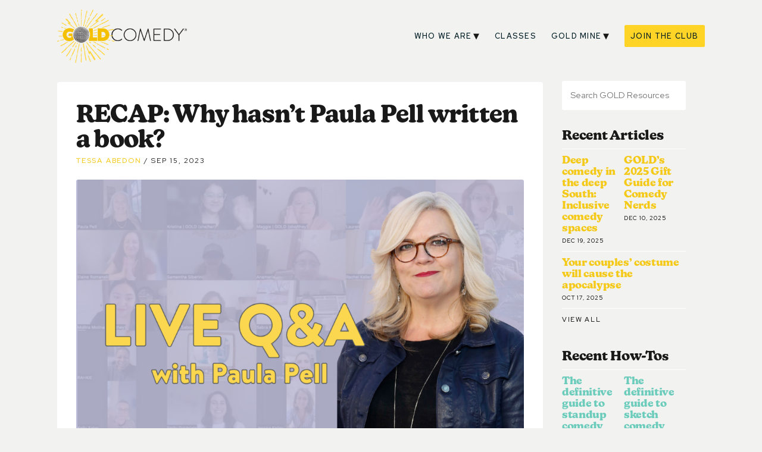

--- FILE ---
content_type: text/html; charset=UTF-8
request_url: https://goldcomedy.com/resources/recap-why-hasnt-paula-pell-written-a-book/
body_size: 12971
content:
<!DOCTYPE html>
<!--[if lt IE 9]>  <html class="ie oldie" lang="en"> <![endif]-->
<!--[if IE 9]>     <html class="ie" lang="en"><![endif]-->
<!--[if !IE]><!--> <html lang="en"> <!--<![endif]-->

<head>
<meta charset="utf-8">
<meta http-equiv="X-UA-Compatible" content="IE=edge,chrome=1">


  
<meta name="author" content="GOLD Comedy">
<meta name="viewport" content="width=device-width">

	
<!-- Facebook Pixel Code -->
    <script>
    !function(f, b, e, v, n, t, s)
    {
        if (f.fbq)
            return;
        n = f.fbq = function() {
            n.callMethod ?
            n.callMethod.apply(n, arguments) : n.queue.push(arguments)
        };
        if (!f._fbq)
            f._fbq = n;
        n.push = n;
        n.loaded = !0;
        n.version = '2.0';
        n.queue = [];
        t = b.createElement(e);
        t.async = !0;
        t.src = v;
        s = b.getElementsByTagName(e)[0];
        s.parentNode.insertBefore(t, s)
    }(window, document, 'script',
    'https://connect.facebook.net/en_US/fbevents.js');
    fbq('init', '393630975040756');
    fbq('track', 'PageView');
    </script>
    <noscript>
        <img height="1" width="1" src="https://www.facebook.com/tr?id=393630975040756&ev=PageView
        &noscript=1"/>
    </noscript>
    <!-- End Facebook Pixel Code -->

    <meta name="facebook-domain-verification" content="6cf6r2rhm8bdvdv7urn8emn2vnta6d"/>
	
	<script async type="text/javascript" src="https://app.rootabl.com/rootabl.js?business=gold-comedy"></script>
	
		
<!-- Global site tag (gtag.js) - Google Ads: 10804375076 --> <script async src="https://www.googletagmanager.com/gtag/js?id=AW-10804375076"></script> <script> window.dataLayer = window.dataLayer || []; function gtag(){dataLayer.push(arguments);} gtag('js', new Date()); gtag('config', 'AW-10804375076'); </script>
		
	
	

<meta name='robots' content='index, follow, max-image-preview:large, max-snippet:-1, max-video-preview:-1' />
	<style>img:is([sizes="auto" i], [sizes^="auto," i]) { contain-intrinsic-size: 3000px 1500px }</style>
	
<!-- Google Tag Manager for WordPress by gtm4wp.com -->
<script data-cfasync="false" data-pagespeed-no-defer>
	var gtm4wp_datalayer_name = "dataLayer";
	var dataLayer = dataLayer || [];
</script>
<!-- End Google Tag Manager for WordPress by gtm4wp.com -->
	<!-- This site is optimized with the Yoast SEO plugin v26.1.1 - https://yoast.com/wordpress/plugins/seo/ -->
	<title>RECAP: Why hasn&#039;t Paula Pell written a book? - GOLD Comedy - Make Funny Stuff</title>
	<link rel="canonical" href="https://goldcomedy.com/resources/recap-why-hasnt-paula-pell-written-a-book/" />
	<meta property="og:locale" content="en_US" />
	<meta property="og:type" content="article" />
	<meta property="og:title" content="RECAP: Why hasn&#039;t Paula Pell written a book? - GOLD Comedy - Make Funny Stuff" />
	<meta property="og:description" content="Paula Pell has to write a book. We need a tell-all and a how-to and a who-dunnit. But for now, an in-depth Q&amp;A in the GOLD club will have to do. Paula started with us by talking about her start. She was not originally a comedian, she had a theater degree and dreams of being [&hellip;]" />
	<meta property="og:url" content="https://goldcomedy.com/resources/recap-why-hasnt-paula-pell-written-a-book/" />
	<meta property="og:site_name" content="GOLD Comedy - Make Funny Stuff" />
	<meta property="article:publisher" content="https://www.facebook.com/GOLDcmdy/" />
	<meta property="article:published_time" content="2023-09-15T17:44:55+00:00" />
	<meta property="article:modified_time" content="2023-09-15T18:17:35+00:00" />
	<meta property="og:image" content="https://goldcomedy.com/wp-content/uploads/2023/09/QA-web-banners-15.png" />
	<meta property="og:image:width" content="1280" />
	<meta property="og:image:height" content="720" />
	<meta property="og:image:type" content="image/png" />
	<meta name="author" content="Tessa Abedon" />
	<meta name="twitter:card" content="summary_large_image" />
	<meta name="twitter:creator" content="@GOLDcomedy" />
	<meta name="twitter:site" content="@GOLDcomedy" />
	<meta name="twitter:label1" content="Written by" />
	<meta name="twitter:data1" content="Tessa Abedon" />
	<meta name="twitter:label2" content="Est. reading time" />
	<meta name="twitter:data2" content="4 minutes" />
	<script type="application/ld+json" class="yoast-schema-graph">{"@context":"https://schema.org","@graph":[{"@type":"Article","@id":"https://goldcomedy.com/resources/recap-why-hasnt-paula-pell-written-a-book/#article","isPartOf":{"@id":"https://goldcomedy.com/resources/recap-why-hasnt-paula-pell-written-a-book/"},"author":{"name":"Tessa Abedon","@id":"https://goldcomedy.com/#/schema/person/e418c217014fa3528652da47f885f90e"},"headline":"RECAP: Why hasn&#8217;t Paula Pell written a book?","datePublished":"2023-09-15T17:44:55+00:00","dateModified":"2023-09-15T18:17:35+00:00","mainEntityOfPage":{"@id":"https://goldcomedy.com/resources/recap-why-hasnt-paula-pell-written-a-book/"},"wordCount":819,"publisher":{"@id":"https://goldcomedy.com/#organization"},"image":{"@id":"https://goldcomedy.com/resources/recap-why-hasnt-paula-pell-written-a-book/#primaryimage"},"thumbnailUrl":"https://goldcomedy.com/wp-content/uploads/2023/09/QA-web-banners-15.png","articleSection":["Q+A"],"inLanguage":"en-US"},{"@type":"WebPage","@id":"https://goldcomedy.com/resources/recap-why-hasnt-paula-pell-written-a-book/","url":"https://goldcomedy.com/resources/recap-why-hasnt-paula-pell-written-a-book/","name":"RECAP: Why hasn't Paula Pell written a book? - GOLD Comedy - Make Funny Stuff","isPartOf":{"@id":"https://goldcomedy.com/#website"},"primaryImageOfPage":{"@id":"https://goldcomedy.com/resources/recap-why-hasnt-paula-pell-written-a-book/#primaryimage"},"image":{"@id":"https://goldcomedy.com/resources/recap-why-hasnt-paula-pell-written-a-book/#primaryimage"},"thumbnailUrl":"https://goldcomedy.com/wp-content/uploads/2023/09/QA-web-banners-15.png","datePublished":"2023-09-15T17:44:55+00:00","dateModified":"2023-09-15T18:17:35+00:00","breadcrumb":{"@id":"https://goldcomedy.com/resources/recap-why-hasnt-paula-pell-written-a-book/#breadcrumb"},"inLanguage":"en-US","potentialAction":[{"@type":"ReadAction","target":["https://goldcomedy.com/resources/recap-why-hasnt-paula-pell-written-a-book/"]}]},{"@type":"ImageObject","inLanguage":"en-US","@id":"https://goldcomedy.com/resources/recap-why-hasnt-paula-pell-written-a-book/#primaryimage","url":"https://goldcomedy.com/wp-content/uploads/2023/09/QA-web-banners-15.png","contentUrl":"https://goldcomedy.com/wp-content/uploads/2023/09/QA-web-banners-15.png","width":1280,"height":720},{"@type":"BreadcrumbList","@id":"https://goldcomedy.com/resources/recap-why-hasnt-paula-pell-written-a-book/#breadcrumb","itemListElement":[{"@type":"ListItem","position":1,"name":"Home","item":"https://goldcomedy.com/"},{"@type":"ListItem","position":2,"name":"Resources","item":"https://goldcomedy.com/resources/"},{"@type":"ListItem","position":3,"name":"RECAP: Why hasn&#8217;t Paula Pell written a book?"}]},{"@type":"WebSite","@id":"https://goldcomedy.com/#website","url":"https://goldcomedy.com/","name":"GOLD Comedy - Make Funny Stuff","description":"#comedyforall","publisher":{"@id":"https://goldcomedy.com/#organization"},"potentialAction":[{"@type":"SearchAction","target":{"@type":"EntryPoint","urlTemplate":"https://goldcomedy.com/?s={search_term_string}"},"query-input":{"@type":"PropertyValueSpecification","valueRequired":true,"valueName":"search_term_string"}}],"inLanguage":"en-US"},{"@type":"Organization","@id":"https://goldcomedy.com/#organization","name":"GOLD Comedy","url":"https://goldcomedy.com/","logo":{"@type":"ImageObject","inLanguage":"en-US","@id":"https://goldcomedy.com/#/schema/logo/image/","url":"https://goldcomedy.com/wp-content/uploads/2021/03/favicon.png","contentUrl":"https://goldcomedy.com/wp-content/uploads/2021/03/favicon.png","width":513,"height":513,"caption":"GOLD Comedy"},"image":{"@id":"https://goldcomedy.com/#/schema/logo/image/"},"sameAs":["https://www.facebook.com/GOLDcmdy/","https://x.com/GOLDcomedy","https://www.instagram.com/goldcomedy","https://www.youtube.com/channel/UCouZonFaA5xoW4QXU3kOaLg"]},{"@type":"Person","@id":"https://goldcomedy.com/#/schema/person/e418c217014fa3528652da47f885f90e","name":"Tessa Abedon","image":{"@type":"ImageObject","inLanguage":"en-US","@id":"https://goldcomedy.com/#/schema/person/image/","url":"https://secure.gravatar.com/avatar/333492e32cdfd883dd8781c475c718265d7f48e5c0aa8e181472fe33e73cc4aa?s=96&d=mm&r=g","contentUrl":"https://secure.gravatar.com/avatar/333492e32cdfd883dd8781c475c718265d7f48e5c0aa8e181472fe33e73cc4aa?s=96&d=mm&r=g","caption":"Tessa Abedon"},"url":"https://goldcomedy.com/resources/author/tessabedongmail-com/"}]}</script>
	<!-- / Yoast SEO plugin. -->


<link rel='dns-prefetch' href='//goldcomedy.com' />
<link rel='dns-prefetch' href='//cdn.jsdelivr.net' />
<link rel='dns-prefetch' href='//use.typekit.net' />
<link rel='dns-prefetch' href='//fonts.googleapis.com' />
<style id='classic-theme-styles-inline-css' type='text/css'>
/*! This file is auto-generated */
.wp-block-button__link{color:#fff;background-color:#32373c;border-radius:9999px;box-shadow:none;text-decoration:none;padding:calc(.667em + 2px) calc(1.333em + 2px);font-size:1.125em}.wp-block-file__button{background:#32373c;color:#fff;text-decoration:none}
</style>
<link rel='stylesheet' id='convertkit-broadcasts-css' href='https://goldcomedy.com/wp-content/plugins/convertkit/resources/frontend/css/broadcasts.css?ver=3.0.3' type='text/css' media='all' />
<link rel='stylesheet' id='convertkit-button-css' href='https://goldcomedy.com/wp-content/plugins/convertkit/resources/frontend/css/button.css?ver=3.0.3' type='text/css' media='all' />
<link rel='stylesheet' id='convertkit-form-css' href='https://goldcomedy.com/wp-content/plugins/convertkit/resources/frontend/css/form.css?ver=3.0.3' type='text/css' media='all' />
<link rel='stylesheet' id='convertkit-form-builder-field-css' href='https://goldcomedy.com/wp-content/plugins/convertkit/resources/frontend/css/form-builder.css?ver=3.0.3' type='text/css' media='all' />
<link rel='stylesheet' id='convertkit-form-builder-css' href='https://goldcomedy.com/wp-content/plugins/convertkit/resources/frontend/css/form-builder.css?ver=3.0.3' type='text/css' media='all' />
<link rel='stylesheet' id='style-css' href='https://goldcomedy.com/wp-content/themes/goldcomedy2023/style.css?ver=6.8.3' type='text/css' media='all' />
<link rel='stylesheet' id='typekit-css' href='https://use.typekit.net/shf8cwk.css?ver=6.8.3' type='text/css' media='all' />
<link rel='stylesheet' id='googlefonts-css' href='https://fonts.googleapis.com/css2?family=Red+Hat+Text%3Aital%2Cwght%400%2C400%3B0%2C500%3B0%2C700%3B1%2C400%3B1%2C500&#038;display=swap&#038;ver=6.8.3' type='text/css' media='all' />
<link rel='stylesheet' id='red-hat-display-font-css' href='https://fonts.googleapis.com/css2?family=Red+Hat+Display:wght@400;500;700&#038;display=swap' type='text/css' media='all' />
<link rel='stylesheet' id='flatpickr-css-css' href='https://cdn.jsdelivr.net/npm/flatpickr/dist/flatpickr.min.css' type='text/css' media='all' />
<link rel='stylesheet' id='free-trial-page-css' href='https://goldcomedy.com/wp-content/themes/goldcomedy2023/assets/css/free-trial.css?ver=6.8.3' type='text/css' media='all' />
<link rel='stylesheet' id='slickSliderCSS-css' href='https://goldcomedy.com/wp-content/themes/goldcomedy2023/assets/css/slick.css?ver=6.8.3' type='text/css' media='all' />
<link rel='stylesheet' id='simcal-qtip-css' href='https://goldcomedy.com/wp-content/plugins/google-calendar-events/assets/generated/vendor/jquery.qtip.min.css?ver=3.5.5' type='text/css' media='all' />
<link rel='stylesheet' id='simcal-default-calendar-grid-css' href='https://goldcomedy.com/wp-content/plugins/google-calendar-events/assets/generated/default-calendar-grid.min.css?ver=3.5.5' type='text/css' media='all' />
<link rel='stylesheet' id='simcal-default-calendar-list-css' href='https://goldcomedy.com/wp-content/plugins/google-calendar-events/assets/generated/default-calendar-list.min.css?ver=3.5.5' type='text/css' media='all' />

<!-- Google Tag Manager for WordPress by gtm4wp.com -->
<!-- GTM Container placement set to footer -->
<script data-cfasync="false" data-pagespeed-no-defer type="text/javascript">
	var dataLayer_content = {"pagePostType":"post","pagePostType2":"single-post","pageCategory":["qa"],"pagePostAuthor":"Tessa Abedon"};
	dataLayer.push( dataLayer_content );
</script>
<script data-cfasync="false" data-pagespeed-no-defer type="text/javascript">
(function(w,d,s,l,i){w[l]=w[l]||[];w[l].push({'gtm.start':
new Date().getTime(),event:'gtm.js'});var f=d.getElementsByTagName(s)[0],
j=d.createElement(s),dl=l!='dataLayer'?'&l='+l:'';j.async=true;j.src=
'//www.googletagmanager.com/gtm.js?id='+i+dl;f.parentNode.insertBefore(j,f);
})(window,document,'script','dataLayer','GTM-NXXB5XD');
</script>
<!-- End Google Tag Manager for WordPress by gtm4wp.com -->
		<script>
		(function(h,o,t,j,a,r){
			h.hj=h.hj||function(){(h.hj.q=h.hj.q||[]).push(arguments)};
			h._hjSettings={hjid:2137480,hjsv:5};
			a=o.getElementsByTagName('head')[0];
			r=o.createElement('script');r.async=1;
			r.src=t+h._hjSettings.hjid+j+h._hjSettings.hjsv;
			a.appendChild(r);
		})(window,document,'//static.hotjar.com/c/hotjar-','.js?sv=');
		</script>
		<link rel="icon" href="https://goldcomedy.com/wp-content/uploads/2021/03/cropped-favicon-32x32.png" sizes="32x32" />
<link rel="icon" href="https://goldcomedy.com/wp-content/uploads/2021/03/cropped-favicon-192x192.png" sizes="192x192" />
<link rel="apple-touch-icon" href="https://goldcomedy.com/wp-content/uploads/2021/03/cropped-favicon-180x180.png" />
<meta name="msapplication-TileImage" content="https://goldcomedy.com/wp-content/uploads/2021/03/cropped-favicon-270x270.png" />

</head>

<body class="wp-singular post-template-default single single-post postid-9465 single-format-standard wp-theme-goldcomedy2023 post-recap-why-hasnt-paula-pell-written-a-book qa">

<div class="container">
  <header role="banner">
    
    <div class="header-container">
    
      <div class="title-container">
        <h1 class="site-title"><a href="https://goldcomedy.com/"><img src="https://goldcomedy.com/wp-content/themes/goldcomedy2023/_img/gold-comedy-logo.png" /></a></h1>
      </div>     
    
    <div class="nav-container">
      <button class="js-modal button toggler" data-modal-prefix-class="simple" data-modal-content-id="navcontainer" data-modal-describedby-id="modal_description" data-modal-close-text="&#215;" data-modal-close-title="Close Menu">Menu</button>
    
       <div id="mainnav">
         <div id="navcontainer">
           <div class="menu-main-menu-container"><ul id="menu-main-menu" class="menu"><li id="menu-item-8783" class="menu-item menu-item-type-post_type menu-item-object-page menu-item-has-children menu-item-8783"><a href="https://goldcomedy.com/about/">Who We Are</a>
<ul class="sub-menu">
	<li id="menu-item-58" class="menu-item menu-item-type-post_type menu-item-object-page menu-item-58"><a href="https://goldcomedy.com/about/">About GOLD</a></li>
	<li id="menu-item-7416" class="menu-item menu-item-type-post_type menu-item-object-page menu-item-7416"><a href="https://goldcomedy.com/about/meet-some-goldies/">Meet some GOLDies</a></li>
	<li id="menu-item-4821" class="menu-item menu-item-type-post_type menu-item-object-page menu-item-4821"><a href="https://goldcomedy.com/about/our-team/">Our team</a></li>
	<li id="menu-item-7908" class="menu-item menu-item-type-post_type menu-item-object-page menu-item-7908"><a href="https://goldcomedy.com/about/jobs/">Write for Us</a></li>
</ul>
</li>
<li id="menu-item-10598" class="menu-item menu-item-type-post_type menu-item-object-page menu-item-10598"><a href="https://goldcomedy.com/classes_/">Classes</a></li>
<li id="menu-item-8784" class="menu-item menu-item-type-post_type menu-item-object-page current_page_parent menu-item-has-children menu-item-8784"><a href="https://goldcomedy.com/resources/">GOLD Mine</a>
<ul class="sub-menu">
	<li id="menu-item-238" class="menu-item menu-item-type-post_type menu-item-object-page current_page_parent menu-item-238"><a href="https://goldcomedy.com/resources/">Resources</a></li>
	<li id="menu-item-8785" class="menu-item menu-item-type-post_type menu-item-object-page menu-item-8785"><a href="https://goldcomedy.com/digital-production-teams/">Digital Production Teams</a></li>
</ul>
</li>
<li id="menu-item-6653" class="nav-cta menu-item menu-item-type-custom menu-item-object-custom menu-item-6653"><a target="_blank" href="https://club.goldcomedy.com/?utm_source=site&#038;utm_medium=button&#038;utm_term=track">Join the club</a></li>
</ul></div>         </div>
       </div>
    </div>
     </div>

  </header>
<div class="featured" id="main" role="main">
    <section class="content">        <article class="post-9465 post type-post status-publish format-standard has-post-thumbnail hentry category-qa" id="post-9465">
            <header>
                <h2>RECAP: Why hasn&#8217;t Paula Pell written a book?</h2>
                <div class="meta"><a href="https://goldcomedy.com/resources/author/tessabedongmail-com/" title="Posts by Tessa Abedon" rel="author">Tessa Abedon</a> <time
                        datetime="2023-09-15">Sep 15, 2023</time></div>


                                <img width="1024" height="576" src="https://goldcomedy.com/wp-content/uploads/2023/09/QA-web-banners-15-1024x576.png" class="featured wp-post-image" alt="" decoding="async" fetchpriority="high" srcset="https://goldcomedy.com/wp-content/uploads/2023/09/QA-web-banners-15-1024x576.png 1024w, https://goldcomedy.com/wp-content/uploads/2023/09/QA-web-banners-15-300x169.png 300w, https://goldcomedy.com/wp-content/uploads/2023/09/QA-web-banners-15-768x432.png 768w, https://goldcomedy.com/wp-content/uploads/2023/09/QA-web-banners-15.png 1280w" sizes="(max-width: 1024px) 100vw, 1024px" />                
            </header>


            <p><span style="font-weight: 400;">Paula Pell has to write a book. We need a tell-all and a how-to and a who-dunnit. But for now, an in-depth Q&amp;A in the GOLD club will <em>have</em> to do.</span></p>
<p><span style="font-weight: 400;">Paula started with us by talking about her start. She was not originally a comedian, she had a theater degree and dreams of being on Broadway. She worked a job at a mall, then at Pleasure Island in Disney where she did musical cabaret and comedy, including a rendition of </span><i><span style="font-weight: 400;">Murder, She Wrote</span></i><span style="font-weight: 400;">. Then, as is wont, <em>the improv people got her</em>. </span></p>
<p><span style="font-weight: 400;">A lot of her coworkers were doing improv and comedy at the Sach Theatre and asked her to do a pilot of sketches and do characters for their shows. It’s at this point that Paula Pell experiences the dream situation. (Like I literally do not know anyone in the comedy world right now who wouldn’t fall over frothing at the mouth if this happened to them.) </span></p>
<p><span style="font-weight: 400;">SNL called. </span></p>
<p><span style="font-weight: 400;">Ever heard of them? “They wanna talk to you,” said Pell’s agent. So up she flew to New York City and sat waiting to speak to Lorne Michaels, who was 3 hours late to their meeting. SNL had just done a big clean, losing many writers and cast and they were trying to start fresh, Paula was being offered a writing job on the spot.</span></p>
<p><span style="font-weight: 400;"><strong>“I didn&#8217;t think I had any ability to write for a TV show,”</strong> she told us, <strong>“I didn’t know how to use a computer.”</strong> To which SNL responded, “You’ll learn.” During her time at 30 Rock, Pell says she put her acting hat away to be a writer. She confesses to being a rule follower, getting this job was amazing, and she didn’t want to step on any toes. “<strong>Now I’m 60 though, and I am not a rule follower.</strong>”</span></p>
<p><span style="font-weight: 400;">As she’s gotten older, Pell says, the ways in which she reached those shiny goals  (Broadway, an Emmy, etc.) were not always through the jobs that bring the most <em>joy</em>.</span></p>
<p><span style="font-weight: 400;">We asked Paula Pell about finding a cohort and the process of collaboration. Pell says she employs a “strict No Assholes policy<strong>,</strong>” emphasizing the importance of not betraying yourself by working with people who drain your joy from the process for the slight chance to get ahead. “<strong>It’s your precious life,</strong>” she says, “<strong>be truly <em>in</em> what you’re doing</strong>.” Community is huge in comedy. Particularly in the standup world, you’ll find there are a lot of insidious types who are not interested in anything but their own success. That’s why Pell suggests keeping in touch with the collaborators you click with. “<strong>Don’t ever forget that whatever you’re doing at any time you’re working with people who might end up being your connections.</strong>” The way to make those connections? Push yourself to do the scary things, get up on stage at the open mic, take the improv classes, or you know…just bundle it all up and <a href="https://club.goldcomedy.com/">sign up for GOLD</a>. </span></p>
<p><span style="font-weight: 400;">Just about every Q&amp;A, a question is raised about the writing process, and just about every Q&amp;A, the guest admits that writing is a pain in the ass. “<strong>There are literally books by writers about how they hate writing,</strong>” says Pell. She says that every Tuesday writing at SNL there was a physical feeling of sickness. Thoughts of “what if we have no more ideas?” ran rampant. Sometimes you’d get an idea, talk it out, build it up, sit down, and feel paralyzed. </span></p>
<p><span style="font-weight: 400;">Pell attributes this to the torturous hell of the blank page. She passed on some advice given to her by Judd Apatow, (ever heard of him?) “do a vomit pass.” That is, get something on the page. Write out the worst version of what you have in your head. Then go back and basically punch it up. “<strong>Let it be bad then work at it,</strong>” Paula says, “<strong>the most maddening part of writing is the empty page.</strong>” </span></p>
<p><span style="font-weight: 400;"> It’s a basic truth that there are times you aren’t feeling it. Like it was just a fluke that you wrote something funny once and it’ll never happen again or you just resent the whole process. Paula Pell opened up to us about her struggles with chronic depression, “<strong>sometimes the last thing I wanna do is sit down and write comedy.</strong>” There are times, she says, that you should let yourself not write. Give yourself the grace to sit and breathe and “have four dogs on your chest.” But then, when it is time to write, “<strong>Notice how much laughter is people’s lifeline.</strong>” Life gets hard for everyone, something we all love to turn to is comedy. Your creative ability to put a funny spin on something is a gift. </span></p>
                        <div id="main">
                <section class="content">
                    <h4 class="recent-rrticles test">Related Articles</h4>
                    <section class="category-group articles" id="articles">
                        <ul class="resources-post-list">
                                                        <li>
                                <a href="https://goldcomedy.com/resources/nicole-blaine-is-great-at-sweeping/">
                                    <img width="1024" height="576" src="https://goldcomedy.com/wp-content/uploads/2026/01/QA-web-banners-86-1024x576.png" class="attachment-news-featured size-news-featured wp-post-image wp-post-image" alt="" decoding="async" srcset="https://goldcomedy.com/wp-content/uploads/2026/01/QA-web-banners-86-1024x576.png 1024w, https://goldcomedy.com/wp-content/uploads/2026/01/QA-web-banners-86-300x169.png 300w, https://goldcomedy.com/wp-content/uploads/2026/01/QA-web-banners-86-768x432.png 768w, https://goldcomedy.com/wp-content/uploads/2026/01/QA-web-banners-86.png 1280w" sizes="(max-width: 1024px) 100vw, 1024px" />                                    <h3>Nicole Blaine is great at sweeping</h3>
                                </a>
                            </li>
                                                        <li>
                                <a href="https://goldcomedy.com/resources/linda-evans-follows-her-heart-and-gut/">
                                    <img width="1024" height="576" src="https://goldcomedy.com/wp-content/uploads/2026/01/QA-web-banners-81-1024x576.png" class="attachment-news-featured size-news-featured wp-post-image wp-post-image" alt="" decoding="async" srcset="https://goldcomedy.com/wp-content/uploads/2026/01/QA-web-banners-81-1024x576.png 1024w, https://goldcomedy.com/wp-content/uploads/2026/01/QA-web-banners-81-300x169.png 300w, https://goldcomedy.com/wp-content/uploads/2026/01/QA-web-banners-81-768x432.png 768w, https://goldcomedy.com/wp-content/uploads/2026/01/QA-web-banners-81.png 1280w" sizes="(max-width: 1024px) 100vw, 1024px" />                                    <h3>Linda Evans follows her heart and gut</h3>
                                </a>
                            </li>
                                                        <li>
                                <a href="https://goldcomedy.com/resources/naomi-winders-married-jack-mcbrayer/">
                                    <img width="1024" height="576" src="https://goldcomedy.com/wp-content/uploads/2025/12/QA-web-banners-64-1024x576.png" class="attachment-news-featured size-news-featured wp-post-image wp-post-image" alt="" decoding="async" loading="lazy" srcset="https://goldcomedy.com/wp-content/uploads/2025/12/QA-web-banners-64-1024x576.png 1024w, https://goldcomedy.com/wp-content/uploads/2025/12/QA-web-banners-64-300x169.png 300w, https://goldcomedy.com/wp-content/uploads/2025/12/QA-web-banners-64-768x432.png 768w, https://goldcomedy.com/wp-content/uploads/2025/12/QA-web-banners-64.png 1280w" sizes="auto, (max-width: 1024px) 100vw, 1024px" />                                    <h3>Naomi Winders married Jack McBrayer</h3>
                                </a>
                            </li>
                                                        <li>
                                <a href="https://goldcomedy.com/resources/whaddaya-know-flash-rosenberg/">
                                    <img width="1024" height="576" src="https://goldcomedy.com/wp-content/uploads/2025/11/QA-web-banners-58-1024x576.png" class="attachment-news-featured size-news-featured wp-post-image wp-post-image" alt="" decoding="async" loading="lazy" srcset="https://goldcomedy.com/wp-content/uploads/2025/11/QA-web-banners-58-1024x576.png 1024w, https://goldcomedy.com/wp-content/uploads/2025/11/QA-web-banners-58-300x169.png 300w, https://goldcomedy.com/wp-content/uploads/2025/11/QA-web-banners-58-768x432.png 768w, https://goldcomedy.com/wp-content/uploads/2025/11/QA-web-banners-58.png 1280w" sizes="auto, (max-width: 1024px) 100vw, 1024px" />                                    <h3>Whaddaya know, Flash Rosenberg?</h3>
                                </a>
                            </li>
                                                    </ul>
                    </section>

                </section>
            </div>
            <section class="email-signup-footer ">
                <p>Subscribe to <strong>Tight Five</strong>, our free weekly newsletter with comedy tips, funny reads,
                    and entertaining reccos.</p>
                                <!-- Begin MailChimp Signup Form -->
                <form id="mc-embedded-subscribe-form" class="validate"
                    action="//goldcomedyforgirls.us14.list-manage.com/subscribe/post?u=86d8c27c5abf37c88e07d2dd2&amp;id=dbd60a8e1e"
                    method="post" name="mc-embedded-subscribe-form" novalidate="" target="_blank">
                    <input id="mce-EMAIL" class="email" name="EMAIL" required="" type="email" value=""
                        placeholder="email address" />
                    <!-- real people should not fill this in and expect good things - do not remove this or risk form bot signups-->
                    <div style="position: absolute; left: -5000px;">
                        <input tabindex="-1" name="b_86d8c27c5abf37c88e07d2dd2_dbd60a8e1e" type="text" value="" />
                    </div>

                    <div class="submit">
                        <input id="mc-embedded-subscribe" class="button" name="subscribe" type="submit"
                            value="Subscribe" />
                    </div>
                </form>
                <!--End mc_embed_signup-->
            </section>

        </article>

        <nav class="pagination">
            <div class="prevposts"><a href="https://goldcomedy.com/resources/roe-moore-pierced-ears-and-has-no-fear/" rel="prev">&larr; Previous Post</a></div>
            <div class="nextposts"><a href="https://goldcomedy.com/resources/how-to-find-a-gig-that-lets-you-gig-averyexplains/" rel="next">Next Post &rarr; </a></div>
        </nav>
    </section>

    <aside>
        <div class="sticky">

            <section class="search-form">
<form role="search" method="get" class="searchform group" action="https://goldcomedy.com/"> 
  <label> 
    <span class="offscreen"></span> 
  <input type="search" class="search-field" placeholder="Search GOLD Resources" value="" name="s" title="Search for:" /> 
  </label> 
  <input type="hidden" name="post_type" value="post" />
</form>
</section>



            <section class="archive-list">

                <section class="category-group articles">
                    <header>
                        <h4>Recent Articles</h4>
                    </header>
                    <ul class="resources-post-list">
                                                <li>
                            <a href="https://goldcomedy.com/resources/deep-comedy-in-the-deep-south-inclusive-comedy-spaces/">
                                <h3>Deep comedy in the deep South: Inclusive comedy spaces</h3>
                                <time datetime="2025-12-19">Dec 19, 2025</time>
                            </a>
                        </li>
                                                <li>
                            <a href="https://goldcomedy.com/resources/golds-2025-gift-guide-for-comedy-nerds/">
                                <h3>GOLD&#8217;s 2025 Gift Guide for Comedy Nerds</h3>
                                <time datetime="2025-12-10">Dec 10, 2025</time>
                            </a>
                        </li>
                                                <li>
                            <a href="https://goldcomedy.com/resources/your-couples-costume-will-cause-the-apocalypse/">
                                <h3>Your couples’ costume will cause the apocalypse</h3>
                                <time datetime="2025-10-17">Oct 17, 2025</time>
                            </a>
                        </li>
                                                                    </ul>
                    <a href="/category/articles/" class="view-all">View All</a>

                </section>


                <section class="category-group how-to">
                    <header>
                        <h4>Recent How-to<small>s</small></h4>
                    </header>

                    <ul class="resources-post-list">
                                                <li>
                            <a href="https://goldcomedy.com/resources/the-definitive-guide-to-standup-comedy/">
                                <h3>The definitive guide to standup comedy</h3>
                                <time datetime="2026-01-21">Jan 21, 2026</time>
                            </a>
                        </li>
                                                <li>
                            <a href="https://goldcomedy.com/resources/the-definitive-guide-to-sketch-comedy/">
                                <h3>The definitive guide to sketch comedy</h3>
                                <time datetime="2026-01-13">Jan 13, 2026</time>
                            </a>
                        </li>
                                                <li>
                            <a href="https://goldcomedy.com/resources/how-to-prepare-for-writing-a-tv-pilot-script/">
                                <h3>How to Prepare for Writing a TV Pilot Script</h3>
                                <time datetime="2025-11-19">Nov 19, 2025</time>
                            </a>
                        </li>
                                                                    </ul>
                    <a href="/category/how-to/" class="view-all">View All</a>
                </section>
                <section class="category-group q-and-a">
                    <header>
                        <h4>Recent Q&A<small>s</small></h4>
                    </header>

                    <ul class="resources-post-list">
                                                <li>
                            <a href="https://goldcomedy.com/resources/nicole-blaine-is-great-at-sweeping/">


                                <h3>Nicole Blaine is great at sweeping</h3>

                                <time datetime="2026-01-21">Jan 21, 2026</time>
                            </a>
                        </li>
                                                <li>
                            <a href="https://goldcomedy.com/resources/linda-evans-follows-her-heart-and-gut/">


                                <h3>Linda Evans follows her heart and gut</h3>

                                <time datetime="2026-01-14">Jan 14, 2026</time>
                            </a>
                        </li>
                                                <li>
                            <a href="https://goldcomedy.com/resources/naomi-winders-married-jack-mcbrayer/">


                                <h3>Naomi Winders married Jack McBrayer</h3>

                                <time datetime="2025-12-04">Dec 04, 2025</time>
                            </a>
                        </li>
                                                                    </ul>
                    <a href="/category/qa/" class="view-all">View All</a>
                </section>

            </section>



            <section class="write-for-us">
                <h4>Want to write for our site?</h4>
                <p>Send a resume, cover letter, and writing sample to <a
                        href="javascript:location='mailto:\u0069\u006e\u0066\u006f\u0040\u0067\u006f\u006c\u0064\u0063\u006f\u006d\u0065\u0064\u0079\u002e\u0063\u006f\u006d';void 0">info(at)goldcomedy.com</a>.
                    In your cover letter please tell us about something that always cracks you up.</p>
            </section>



        </div>
    </aside>


    
</div>

<footer class="sitewide">
  <nav>
    <ul class="social">
      <li><a href="https://www.facebook.com/GOLDcmdy/" target="_blank">
        <svg xmlns="http://www.w3.org/2000/svg" data-name="Facebook" viewBox="0 0 32 32">
          
          <path d="M16 1a15 15 0 1015 15A15 15 0 0016 1zm3.75 16H17v8h-3v-8h-3v-3h3v-2.13c0-2.69 1.41-4.16 3.81-4.16a13.17 13.17 0 012.19.12V11h-1.4c-1.31 0-1.6.27-1.6 1.18V14h3.15z" />
        </svg>
      </a></li>
      <!-- <li><a href="https://twitter.com/GOLDcomedy" target="_blank">
        <svg xmlns="http://www.w3.org/2000/svg" data-name="Twitter" viewBox="0 0 32 32">
          
          <path d="M16 1a15 15 0 1015 15A15 15 0 0016 1zm7 11.88v.45a9.79 9.79 0 01-15.09 8.24 7 7 0 00.82 0A6.91 6.91 0 0013 20.14a3.45 3.45 0 01-3.2-2.39 3.44 3.44 0 001.55-.06 3.44 3.44 0 01-2.76-3.38 3.42 3.42 0 001.56.43 3.45 3.45 0 01-1.07-4.6 9.77 9.77 0 007.1 3.6A3.45 3.45 0 0122 10.57a6.9 6.9 0 002.19-.84 3.45 3.45 0 01-1.51 1.9 6.87 6.87 0 002-.54A7 7 0 0123 12.88z" />
        </svg>
      </a></li> -->
      <li><a href="https://www.youtube.com/channel/UCouZonFaA5xoW4QXU3kOaLg">
        <svg xmlns="http://www.w3.org/2000/svg" viewBox="0 0 30 30">
          
          <g id="Layer_2" data-name="Layer 2">
            <g id="Layer_1-2" data-name="Layer 1">
              <path d="M15,0A15,15,0,1,0,30,15,15,15,0,0,0,15,0Zm7.08,15.26a.7.7,0,0,1-.26.26L16.1,18.85l-5.72,3.34a.7.7,0,0,1-1-.7V8.23a.7.7,0,0,1,1-.61L16.1,11l5.72,3.34A.7.7,0,0,1,22.08,15.26Z" />
            </g>
          </g>
        </svg>
      </a></li>
      <li><a href="https://www.instagram.com/goldcomedy" target="_blank">
        <svg data-name="Instagram" xmlns="http://www.w3.org/2000/svg" viewBox="0 0 32 32">
           
           <path d="M23 10.85a2.91 2.91 0 00-1.68-1.68 4.91 4.91 0 00-1.65-.32c-.94-.05-1.22-.05-3.59-.05s-2.65 0-3.59.05a4.91 4.91 0 00-1.65.31 2.87 2.87 0 00-1.68 1.68 4.91 4.91 0 00-.31 1.65c-.05.94-.05 1.22-.05 3.59s0 2.65.05 3.59a4.91 4.91 0 00.31 1.65A2.91 2.91 0 0010.81 23a4.91 4.91 0 001.65.31c.94.05 1.22.05 3.59.05s2.65 0 3.59-.05a4.91 4.91 0 001.65-.31A2.94 2.94 0 0023 21.32a4.91 4.91 0 00.31-1.65c.05-.94.05-1.22.05-3.59s0-2.65-.05-3.59a4.91 4.91 0 00-.31-1.64zm-7 9.8a4.56 4.56 0 114.56-4.56A4.56 4.56 0 0116 20.65zm4.74-8.24a1.07 1.07 0 111.07-1.07 1.07 1.07 0 01-1.02 1.07zM16 1.09a15 15 0 1015 15 15 15 0 00-15-15zm8.83 18.66a6.52 6.52 0 01-.41 2.15 4.54 4.54 0 01-2.6 2.6 6.52 6.52 0 01-2.15.41c-1 .05-1.25.05-3.66.05s-2.72 0-3.66-.05a6.52 6.52 0 01-2.15-.41 4.55 4.55 0 01-2.6-2.6 6.52 6.52 0 01-.41-2.15c-.05-1-.05-1.25-.05-3.66s0-2.71.06-3.66a6.52 6.52 0 01.41-2.15 4.55 4.55 0 012.6-2.6 6.52 6.52 0 012.15-.41c1-.05 1.25-.05 3.66-.05s2.71 0 3.66.06a6.52 6.52 0 012.15.41 4.55 4.55 0 012.6 2.6 6.52 6.52 0 01.41 2.15c.05 1 .05 1.25.05 3.66s.04 2.71-.01 3.65zM19 16.09a3 3 0 11-3-3 3 3 0 013 3z" />
        </svg>
      </a></li>
      <li><a href="https://www.tiktok.com/@gold_comedy_?" target="_blank">
        <svg xmlns="http://www.w3.org/2000/svg" viewBox="0 0 32 32">
         
          <path d="M16 1.1c-8.3 0-15 6.7-15 15s6.7 15 15 15 15-6.7 15-15-6.7-15-15-15zm7.4 13.6H23c-1.5 0-3-.8-3.8-2.1v7.1c0 2.9-2.3 5.2-5.2 5.2s-5.2-2.3-5.2-5.2 2.3-5.2 5.2-5.2h.3V17H14c-1.5 0-2.7 1.2-2.7 2.7 0 1.5 1.2 2.7 2.7 2.7 1.5 0 2.8-1.2 2.8-2.6v-12h2.5c.2 2.2 2 3.9 4.2 4.1v2.8z" />
        </svg>
      </a></li>
    </ul>
  </nav>


  <nav>
    <ul class="footernav">
      <li class="copyright">&copy; 2026 GOLD Comedy</li> 
      <li><a href="https://goldcomedy.com/scholarships" class="contact-link">Scholarships</a></li>
      <li><a href="https://goldcomedy.com/about/coaching/" class="contact-link">Coaching</a></li>
      <li><a href="https://goldcomedy.com/about/gift/" class="contact-link">Give GOLD</a></li>
		<li><a href="https://goldcomedy.com/why-comedy/" class="contact-link">Why comedy </a></li>
      <li><a href="&#109;&#97;&#105;&#108;&#116;&#111;&#58;&#105;&#110;&#102;&#111;&#64;&#103;&#111;&#108;&#100;&#99;&#111;&#109;&#101;&#100;&#121;&#46;&#99;&#111;&#109;" class="contact-link">Contact Us</a></li>
    </ul>
  </nav>

 

  
  <p class="legal"><a href="https://goldcomedy.com/privacy-policy/" class="privacy">Privacy Policy</a> <a href="https://goldcomedy.com/terms-of-service/" class="terms">Terms of Service</a></p>
	<p class="credits" style="color:#ffffff80">Site by <a href="http://thehotbrain.com" target="_blank" style="color:#ffffff80"> The Hot Brain </a> & <a href="https://thebigsmoke.com/" target="_blank" style="color:#ffffff80">The Big Smoke</a></p>
</footer>
</div> <!--! end of #container -->

<script type="speculationrules">
{"prefetch":[{"source":"document","where":{"and":[{"href_matches":"\/*"},{"not":{"href_matches":["\/wp-*.php","\/wp-admin\/*","\/wp-content\/uploads\/*","\/wp-content\/*","\/wp-content\/plugins\/*","\/wp-content\/themes\/goldcomedy2023\/*","\/*\\?(.+)"]}},{"not":{"selector_matches":"a[rel~=\"nofollow\"]"}},{"not":{"selector_matches":".no-prefetch, .no-prefetch a"}}]},"eagerness":"conservative"}]}
</script>

<!-- GTM Container placement set to footer -->
<!-- Google Tag Manager (noscript) -->
				<noscript><iframe src="https://www.googletagmanager.com/ns.html?id=GTM-NXXB5XD" height="0" width="0" style="display:none;visibility:hidden" aria-hidden="true"></iframe></noscript>
<!-- End Google Tag Manager (noscript) --><script async data-uid="2b45c62bd6" src="https://gold-comedy.kit.com/2b45c62bd6/index.js" data-kit-limit-per-session data-jetpack-boost="ignore" data-no-defer="1" nowprocket></script>
<script type="text/javascript" id="convertkit-broadcasts-js-extra">
/* <![CDATA[ */
var convertkit_broadcasts = {"ajax_url":"https:\/\/goldcomedy.com\/wp-admin\/admin-ajax.php","action":"convertkit_broadcasts_render","debug":""};
/* ]]> */
</script>
<script type="text/javascript" src="https://goldcomedy.com/wp-content/plugins/convertkit/resources/frontend/js/broadcasts.js?ver=3.0.3" id="convertkit-broadcasts-js"></script>
<script type="text/javascript" src="https://goldcomedy.com/wp-content/plugins/duracelltomi-google-tag-manager/dist/js/gtm4wp-form-move-tracker.js?ver=1.22.1" id="gtm4wp-form-move-tracker-js"></script>
<script type="text/javascript" src="https://goldcomedy.com/wp-content/themes/goldcomedy2023/_js/jquery-3.5.1.min.js" id="jquery-js"></script>
<script type="text/javascript" src="https://goldcomedy.com/wp-content/themes/goldcomedy2023/_js/modal-aria.min.js" id="modal-js"></script>
<script type="text/javascript" src="https://goldcomedy.com/wp-content/themes/goldcomedy2023/_js/main.js" id="main-js"></script>
<script type="text/javascript" src="https://goldcomedy.com/wp-content/themes/goldcomedy2023/assets/js/slick.min.js?ver=0.04485500%201769042684" id="slickSlider-js"></script>
<script type="text/javascript" src="https://cdn.jsdelivr.net/npm/flatpickr" id="flatpickr-js-js"></script>
<script type="text/javascript" id="main-js-js-extra">
/* <![CDATA[ */
var ajaxurl = "https:\/\/goldcomedy.com\/wp-admin\/admin-ajax.php";
/* ]]> */
</script>
<script type="text/javascript" src="https://goldcomedy.com/wp-content/themes/goldcomedy2023/_js/main.js?ver=0.04487400%201769042684" id="main-js-js"></script>
<script type="text/javascript" id="convertkit-js-js-extra">
/* <![CDATA[ */
var convertkit = {"ajaxurl":"https:\/\/goldcomedy.com\/wp-admin\/admin-ajax.php","debug":"","nonce":"4998170f78","subscriber_id":""};
/* ]]> */
</script>
<script type="text/javascript" src="https://goldcomedy.com/wp-content/plugins/convertkit/resources/frontend/js/convertkit.js?ver=3.0.3" id="convertkit-js-js"></script>
<script type="text/javascript" src="https://goldcomedy.com/wp-content/plugins/google-calendar-events/assets/generated/vendor/jquery.qtip.min.js?ver=3.5.5" id="simcal-qtip-js"></script>
<script type="text/javascript" id="simcal-default-calendar-js-extra">
/* <![CDATA[ */
var simcal_default_calendar = {"ajax_url":"\/wp-admin\/admin-ajax.php","nonce":"df99475124","locale":"en_US","text_dir":"ltr","months":{"full":["January","February","March","April","May","June","July","August","September","October","November","December"],"short":["Jan","Feb","Mar","Apr","May","Jun","Jul","Aug","Sep","Oct","Nov","Dec"]},"days":{"full":["Sunday","Monday","Tuesday","Wednesday","Thursday","Friday","Saturday"],"short":["Sun","Mon","Tue","Wed","Thu","Fri","Sat"]},"meridiem":{"AM":"AM","am":"am","PM":"PM","pm":"pm"}};
/* ]]> */
</script>
<script type="text/javascript" src="https://goldcomedy.com/wp-content/plugins/google-calendar-events/assets/generated/default-calendar.min.js?ver=3.5.5" id="simcal-default-calendar-js"></script>
<script type="text/javascript" src="https://goldcomedy.com/wp-content/plugins/google-calendar-events/assets/generated/vendor/imagesloaded.pkgd.min.js?ver=3.5.5" id="simplecalendar-imagesloaded-js"></script>



<script>
  window.addEventListener('load', function() {
    jQuery('a[href*="https://www.comedyforgirls.com/club"], a[href*="https://club.goldcomedy.com"]').click(function() {
      gtag('event', 'conversion', {
        'send_to': 'AW-10804375076/BttiCOXjsI0DEKTc9p8o'
      });
    })
  });

</script>
</body>
</html>